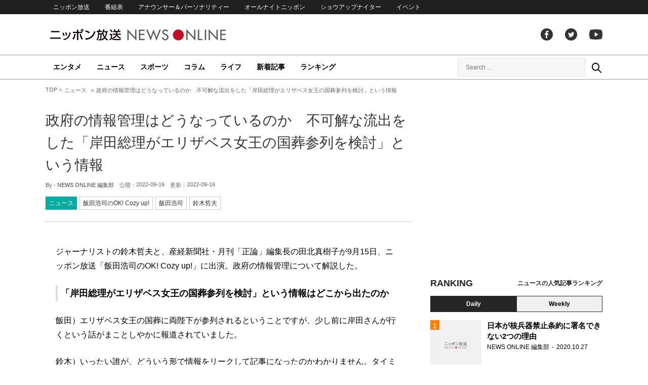

--- FILE ---
content_type: text/html; charset=UTF-8
request_url: https://news.1242.com/article/386980
body_size: 12845
content:
<!DOCTYPE HTML>
<html>
<head prefix="og: http://ogp.me/ns# fb: http://ogp.me/ns/fb# article: http://ogp.me/ns/article#">
<meta charset="utf-8">
<meta name="viewport" content="width=1150">
<meta http-equiv="X-UA-Compatible" content="IE=Edge" />
<link rel="stylesheet" href="https://news.1242.com/wp-content/themes/news1242_PC/js/swiper-bundle.min.css">
<link rel="stylesheet" type="text/css" media="all" href="https://news.1242.com/wp-content/themes/news1242_PC/style.css?20240426903">

<link rel="alternate" type="application/rss+xml" title="RSS" href="https://news.1242.com/feed" />

<link rel="pingback" href="https://news.1242.com/xmlrpc.php">
<link rel="shortcut icon" href="https://news.1242.com/wp-content/themes/news1242_PC/img/favicon.ico"> 
<link rel="apple-touch-icon" href="https://news.1242.com/wp-content/themes/news1242_PC/img/apple-touch-icon.png">

<script type="text/javascript" src="https://ajax.googleapis.com/ajax/libs/jquery/3.3.1/jquery.min.js?ver=3.3.1"></script>
<script src="https://code.jquery.com/jquery-migrate-3.1.0.js"></script>
<script src="https://news.1242.com/wp-content/themes/news1242_PC/js/function.js" charset="utf-8"></script>

<link rel="canonical" href="https://news.1242.com/article/386980">

<meta name='robots' content='max-image-preview:large' />
<link rel='dns-prefetch' href='//news.1242.com' />
<link rel="alternate" title="oEmbed (JSON)" type="application/json+oembed" href="https://news.1242.com/wp-json/oembed/1.0/embed?url=https%3A%2F%2Fnews.1242.com%2Farticle%2F386980" />
<link rel="alternate" title="oEmbed (XML)" type="text/xml+oembed" href="https://news.1242.com/wp-json/oembed/1.0/embed?url=https%3A%2F%2Fnews.1242.com%2Farticle%2F386980&#038;format=xml" />
<style id='wp-img-auto-sizes-contain-inline-css' type='text/css'>
img:is([sizes=auto i],[sizes^="auto," i]){contain-intrinsic-size:3000px 1500px}
/*# sourceURL=wp-img-auto-sizes-contain-inline-css */
</style>
<style id='wp-block-library-inline-css' type='text/css'>
:root{--wp-block-synced-color:#7a00df;--wp-block-synced-color--rgb:122,0,223;--wp-bound-block-color:var(--wp-block-synced-color);--wp-editor-canvas-background:#ddd;--wp-admin-theme-color:#007cba;--wp-admin-theme-color--rgb:0,124,186;--wp-admin-theme-color-darker-10:#006ba1;--wp-admin-theme-color-darker-10--rgb:0,107,160.5;--wp-admin-theme-color-darker-20:#005a87;--wp-admin-theme-color-darker-20--rgb:0,90,135;--wp-admin-border-width-focus:2px}@media (min-resolution:192dpi){:root{--wp-admin-border-width-focus:1.5px}}.wp-element-button{cursor:pointer}:root .has-very-light-gray-background-color{background-color:#eee}:root .has-very-dark-gray-background-color{background-color:#313131}:root .has-very-light-gray-color{color:#eee}:root .has-very-dark-gray-color{color:#313131}:root .has-vivid-green-cyan-to-vivid-cyan-blue-gradient-background{background:linear-gradient(135deg,#00d084,#0693e3)}:root .has-purple-crush-gradient-background{background:linear-gradient(135deg,#34e2e4,#4721fb 50%,#ab1dfe)}:root .has-hazy-dawn-gradient-background{background:linear-gradient(135deg,#faaca8,#dad0ec)}:root .has-subdued-olive-gradient-background{background:linear-gradient(135deg,#fafae1,#67a671)}:root .has-atomic-cream-gradient-background{background:linear-gradient(135deg,#fdd79a,#004a59)}:root .has-nightshade-gradient-background{background:linear-gradient(135deg,#330968,#31cdcf)}:root .has-midnight-gradient-background{background:linear-gradient(135deg,#020381,#2874fc)}:root{--wp--preset--font-size--normal:16px;--wp--preset--font-size--huge:42px}.has-regular-font-size{font-size:1em}.has-larger-font-size{font-size:2.625em}.has-normal-font-size{font-size:var(--wp--preset--font-size--normal)}.has-huge-font-size{font-size:var(--wp--preset--font-size--huge)}.has-text-align-center{text-align:center}.has-text-align-left{text-align:left}.has-text-align-right{text-align:right}.has-fit-text{white-space:nowrap!important}#end-resizable-editor-section{display:none}.aligncenter{clear:both}.items-justified-left{justify-content:flex-start}.items-justified-center{justify-content:center}.items-justified-right{justify-content:flex-end}.items-justified-space-between{justify-content:space-between}.screen-reader-text{border:0;clip-path:inset(50%);height:1px;margin:-1px;overflow:hidden;padding:0;position:absolute;width:1px;word-wrap:normal!important}.screen-reader-text:focus{background-color:#ddd;clip-path:none;color:#444;display:block;font-size:1em;height:auto;left:5px;line-height:normal;padding:15px 23px 14px;text-decoration:none;top:5px;width:auto;z-index:100000}html :where(.has-border-color){border-style:solid}html :where([style*=border-top-color]){border-top-style:solid}html :where([style*=border-right-color]){border-right-style:solid}html :where([style*=border-bottom-color]){border-bottom-style:solid}html :where([style*=border-left-color]){border-left-style:solid}html :where([style*=border-width]){border-style:solid}html :where([style*=border-top-width]){border-top-style:solid}html :where([style*=border-right-width]){border-right-style:solid}html :where([style*=border-bottom-width]){border-bottom-style:solid}html :where([style*=border-left-width]){border-left-style:solid}html :where(img[class*=wp-image-]){height:auto;max-width:100%}:where(figure){margin:0 0 1em}html :where(.is-position-sticky){--wp-admin--admin-bar--position-offset:var(--wp-admin--admin-bar--height,0px)}@media screen and (max-width:600px){html :where(.is-position-sticky){--wp-admin--admin-bar--position-offset:0px}}

/*# sourceURL=wp-block-library-inline-css */
</style><style id='global-styles-inline-css' type='text/css'>
:root{--wp--preset--aspect-ratio--square: 1;--wp--preset--aspect-ratio--4-3: 4/3;--wp--preset--aspect-ratio--3-4: 3/4;--wp--preset--aspect-ratio--3-2: 3/2;--wp--preset--aspect-ratio--2-3: 2/3;--wp--preset--aspect-ratio--16-9: 16/9;--wp--preset--aspect-ratio--9-16: 9/16;--wp--preset--color--black: #000000;--wp--preset--color--cyan-bluish-gray: #abb8c3;--wp--preset--color--white: #ffffff;--wp--preset--color--pale-pink: #f78da7;--wp--preset--color--vivid-red: #cf2e2e;--wp--preset--color--luminous-vivid-orange: #ff6900;--wp--preset--color--luminous-vivid-amber: #fcb900;--wp--preset--color--light-green-cyan: #7bdcb5;--wp--preset--color--vivid-green-cyan: #00d084;--wp--preset--color--pale-cyan-blue: #8ed1fc;--wp--preset--color--vivid-cyan-blue: #0693e3;--wp--preset--color--vivid-purple: #9b51e0;--wp--preset--gradient--vivid-cyan-blue-to-vivid-purple: linear-gradient(135deg,rgb(6,147,227) 0%,rgb(155,81,224) 100%);--wp--preset--gradient--light-green-cyan-to-vivid-green-cyan: linear-gradient(135deg,rgb(122,220,180) 0%,rgb(0,208,130) 100%);--wp--preset--gradient--luminous-vivid-amber-to-luminous-vivid-orange: linear-gradient(135deg,rgb(252,185,0) 0%,rgb(255,105,0) 100%);--wp--preset--gradient--luminous-vivid-orange-to-vivid-red: linear-gradient(135deg,rgb(255,105,0) 0%,rgb(207,46,46) 100%);--wp--preset--gradient--very-light-gray-to-cyan-bluish-gray: linear-gradient(135deg,rgb(238,238,238) 0%,rgb(169,184,195) 100%);--wp--preset--gradient--cool-to-warm-spectrum: linear-gradient(135deg,rgb(74,234,220) 0%,rgb(151,120,209) 20%,rgb(207,42,186) 40%,rgb(238,44,130) 60%,rgb(251,105,98) 80%,rgb(254,248,76) 100%);--wp--preset--gradient--blush-light-purple: linear-gradient(135deg,rgb(255,206,236) 0%,rgb(152,150,240) 100%);--wp--preset--gradient--blush-bordeaux: linear-gradient(135deg,rgb(254,205,165) 0%,rgb(254,45,45) 50%,rgb(107,0,62) 100%);--wp--preset--gradient--luminous-dusk: linear-gradient(135deg,rgb(255,203,112) 0%,rgb(199,81,192) 50%,rgb(65,88,208) 100%);--wp--preset--gradient--pale-ocean: linear-gradient(135deg,rgb(255,245,203) 0%,rgb(182,227,212) 50%,rgb(51,167,181) 100%);--wp--preset--gradient--electric-grass: linear-gradient(135deg,rgb(202,248,128) 0%,rgb(113,206,126) 100%);--wp--preset--gradient--midnight: linear-gradient(135deg,rgb(2,3,129) 0%,rgb(40,116,252) 100%);--wp--preset--font-size--small: 13px;--wp--preset--font-size--medium: 20px;--wp--preset--font-size--large: 36px;--wp--preset--font-size--x-large: 42px;--wp--preset--spacing--20: 0.44rem;--wp--preset--spacing--30: 0.67rem;--wp--preset--spacing--40: 1rem;--wp--preset--spacing--50: 1.5rem;--wp--preset--spacing--60: 2.25rem;--wp--preset--spacing--70: 3.38rem;--wp--preset--spacing--80: 5.06rem;--wp--preset--shadow--natural: 6px 6px 9px rgba(0, 0, 0, 0.2);--wp--preset--shadow--deep: 12px 12px 50px rgba(0, 0, 0, 0.4);--wp--preset--shadow--sharp: 6px 6px 0px rgba(0, 0, 0, 0.2);--wp--preset--shadow--outlined: 6px 6px 0px -3px rgb(255, 255, 255), 6px 6px rgb(0, 0, 0);--wp--preset--shadow--crisp: 6px 6px 0px rgb(0, 0, 0);}:where(.is-layout-flex){gap: 0.5em;}:where(.is-layout-grid){gap: 0.5em;}body .is-layout-flex{display: flex;}.is-layout-flex{flex-wrap: wrap;align-items: center;}.is-layout-flex > :is(*, div){margin: 0;}body .is-layout-grid{display: grid;}.is-layout-grid > :is(*, div){margin: 0;}:where(.wp-block-columns.is-layout-flex){gap: 2em;}:where(.wp-block-columns.is-layout-grid){gap: 2em;}:where(.wp-block-post-template.is-layout-flex){gap: 1.25em;}:where(.wp-block-post-template.is-layout-grid){gap: 1.25em;}.has-black-color{color: var(--wp--preset--color--black) !important;}.has-cyan-bluish-gray-color{color: var(--wp--preset--color--cyan-bluish-gray) !important;}.has-white-color{color: var(--wp--preset--color--white) !important;}.has-pale-pink-color{color: var(--wp--preset--color--pale-pink) !important;}.has-vivid-red-color{color: var(--wp--preset--color--vivid-red) !important;}.has-luminous-vivid-orange-color{color: var(--wp--preset--color--luminous-vivid-orange) !important;}.has-luminous-vivid-amber-color{color: var(--wp--preset--color--luminous-vivid-amber) !important;}.has-light-green-cyan-color{color: var(--wp--preset--color--light-green-cyan) !important;}.has-vivid-green-cyan-color{color: var(--wp--preset--color--vivid-green-cyan) !important;}.has-pale-cyan-blue-color{color: var(--wp--preset--color--pale-cyan-blue) !important;}.has-vivid-cyan-blue-color{color: var(--wp--preset--color--vivid-cyan-blue) !important;}.has-vivid-purple-color{color: var(--wp--preset--color--vivid-purple) !important;}.has-black-background-color{background-color: var(--wp--preset--color--black) !important;}.has-cyan-bluish-gray-background-color{background-color: var(--wp--preset--color--cyan-bluish-gray) !important;}.has-white-background-color{background-color: var(--wp--preset--color--white) !important;}.has-pale-pink-background-color{background-color: var(--wp--preset--color--pale-pink) !important;}.has-vivid-red-background-color{background-color: var(--wp--preset--color--vivid-red) !important;}.has-luminous-vivid-orange-background-color{background-color: var(--wp--preset--color--luminous-vivid-orange) !important;}.has-luminous-vivid-amber-background-color{background-color: var(--wp--preset--color--luminous-vivid-amber) !important;}.has-light-green-cyan-background-color{background-color: var(--wp--preset--color--light-green-cyan) !important;}.has-vivid-green-cyan-background-color{background-color: var(--wp--preset--color--vivid-green-cyan) !important;}.has-pale-cyan-blue-background-color{background-color: var(--wp--preset--color--pale-cyan-blue) !important;}.has-vivid-cyan-blue-background-color{background-color: var(--wp--preset--color--vivid-cyan-blue) !important;}.has-vivid-purple-background-color{background-color: var(--wp--preset--color--vivid-purple) !important;}.has-black-border-color{border-color: var(--wp--preset--color--black) !important;}.has-cyan-bluish-gray-border-color{border-color: var(--wp--preset--color--cyan-bluish-gray) !important;}.has-white-border-color{border-color: var(--wp--preset--color--white) !important;}.has-pale-pink-border-color{border-color: var(--wp--preset--color--pale-pink) !important;}.has-vivid-red-border-color{border-color: var(--wp--preset--color--vivid-red) !important;}.has-luminous-vivid-orange-border-color{border-color: var(--wp--preset--color--luminous-vivid-orange) !important;}.has-luminous-vivid-amber-border-color{border-color: var(--wp--preset--color--luminous-vivid-amber) !important;}.has-light-green-cyan-border-color{border-color: var(--wp--preset--color--light-green-cyan) !important;}.has-vivid-green-cyan-border-color{border-color: var(--wp--preset--color--vivid-green-cyan) !important;}.has-pale-cyan-blue-border-color{border-color: var(--wp--preset--color--pale-cyan-blue) !important;}.has-vivid-cyan-blue-border-color{border-color: var(--wp--preset--color--vivid-cyan-blue) !important;}.has-vivid-purple-border-color{border-color: var(--wp--preset--color--vivid-purple) !important;}.has-vivid-cyan-blue-to-vivid-purple-gradient-background{background: var(--wp--preset--gradient--vivid-cyan-blue-to-vivid-purple) !important;}.has-light-green-cyan-to-vivid-green-cyan-gradient-background{background: var(--wp--preset--gradient--light-green-cyan-to-vivid-green-cyan) !important;}.has-luminous-vivid-amber-to-luminous-vivid-orange-gradient-background{background: var(--wp--preset--gradient--luminous-vivid-amber-to-luminous-vivid-orange) !important;}.has-luminous-vivid-orange-to-vivid-red-gradient-background{background: var(--wp--preset--gradient--luminous-vivid-orange-to-vivid-red) !important;}.has-very-light-gray-to-cyan-bluish-gray-gradient-background{background: var(--wp--preset--gradient--very-light-gray-to-cyan-bluish-gray) !important;}.has-cool-to-warm-spectrum-gradient-background{background: var(--wp--preset--gradient--cool-to-warm-spectrum) !important;}.has-blush-light-purple-gradient-background{background: var(--wp--preset--gradient--blush-light-purple) !important;}.has-blush-bordeaux-gradient-background{background: var(--wp--preset--gradient--blush-bordeaux) !important;}.has-luminous-dusk-gradient-background{background: var(--wp--preset--gradient--luminous-dusk) !important;}.has-pale-ocean-gradient-background{background: var(--wp--preset--gradient--pale-ocean) !important;}.has-electric-grass-gradient-background{background: var(--wp--preset--gradient--electric-grass) !important;}.has-midnight-gradient-background{background: var(--wp--preset--gradient--midnight) !important;}.has-small-font-size{font-size: var(--wp--preset--font-size--small) !important;}.has-medium-font-size{font-size: var(--wp--preset--font-size--medium) !important;}.has-large-font-size{font-size: var(--wp--preset--font-size--large) !important;}.has-x-large-font-size{font-size: var(--wp--preset--font-size--x-large) !important;}
/*# sourceURL=global-styles-inline-css */
</style>

<style id='classic-theme-styles-inline-css' type='text/css'>
/*! This file is auto-generated */
.wp-block-button__link{color:#fff;background-color:#32373c;border-radius:9999px;box-shadow:none;text-decoration:none;padding:calc(.667em + 2px) calc(1.333em + 2px);font-size:1.125em}.wp-block-file__button{background:#32373c;color:#fff;text-decoration:none}
/*# sourceURL=/wp-includes/css/classic-themes.min.css */
</style>
<link rel='stylesheet' id='wp-pagenavi-css' href='https://news.1242.com/wp-content/plugins/wp-pagenavi/pagenavi-css.css?ver=2.70' type='text/css' media='all' />
<link rel="https://api.w.org/" href="https://news.1242.com/wp-json/" /><link rel="alternate" title="JSON" type="application/json" href="https://news.1242.com/wp-json/wp/v2/posts/386980" />
<title>政府の情報管理はどうなっているのか　不可解な流出をした「岸田総理がエリザベス女王の国葬参列を検討」という情報  &#8211;  ニッポン放送 NEWS ONLINE</title>

<!-- Global site tag (gtag.js) - Google Analytics -->
<script async src="//www.googletagmanager.com/gtag/js?id=UA-153766325-1"></script>
<script>
  window.dataLayer = window.dataLayer || [];
  function gtag(){dataLayer.push(arguments);}
  gtag('js', new Date());

  gtag('config', 'UA-153766325-1');
</script>
<!-- Google Tag Manager -->
<script>(function(w,d,s,l,i){w[l]=w[l]||[];w[l].push({'gtm.start':
new Date().getTime(),event:'gtm.js'});var f=d.getElementsByTagName(s)[0],
j=d.createElement(s),dl=l!='dataLayer'?'&l='+l:'';j.async=true;j.src=
'https://www.googletagmanager.com/gtm.js?id='+i+dl;f.parentNode.insertBefore(j,f);
})(window,document,'script','dataLayer','GTM-5R63PKS');</script>
<!-- End Google Tag Manager -->

<meta property="fb:app_id" content="1517656511869439" />
<meta property="article:publisher" content="https://www.facebook.com/am1242" />
<meta property="og:locale" content="ja_JP" />
<meta property="og:image" content="https://news.1242.com/wp-includes/images/media/default.svg" />
<meta property="og:title" content="政府の情報管理はどうなっているのか　不可解な流出をした「岸田総理がエリザベス女王の国葬参列を検討」という情報" />
<meta property="og:type" content="article" />
<meta property="og:url" content="https://news.1242.com/article/386980" />
<meta property="og:site_name" content="ニッポン放送 NEWS ONLINE" />
<meta property="og:description" content="ジャーナリストの鈴木哲夫と、産経新聞社・月刊「正論」編集長の田北真樹子が9月15日、ニッポン放送「飯田浩司のOK! Cozy up!」に出演。政府の情報管理について解説した。 「岸田総理がエリザベス女王の国葬参列を検討」..." />

<meta name="twitter:card" content="summary_large_image" />
<meta name="twitter:site" content="@NEWSONLINE1242">
<meta name="twitter:title" content="政府の情報管理はどうなっているのか　不可解な流出をした「岸田総理がエリザベス女王の国葬参列を検討」という情報" />
<meta name="twitter:description" content="ジャーナリストの鈴木哲夫と、産経新聞社・月刊「正論」編集長の田北真樹子が9月15日、ニッポン放送「飯田浩司のOK! Cozy up!」に出演。政府の情報管理について解説した。 「岸田総理がエリザベス女王の国葬参列を検討」..." />
<meta name="twitter:image:src" content="https://news.1242.com/wp-includes/images/media/default.svg" />

<meta name="keywords" content="飯田浩司,鈴木哲夫,ニッポン放送 NEWS ONLINE">
<meta name="description" content="ジャーナリストの鈴木哲夫と、産経新聞社・月刊「正論」編集長の田北真樹子が9月15日、ニッポン放送「飯田浩司のOK! Cozy up!」に出演。政府の情報管理について解説した。 「岸田総理がエリザベス女王の国葬参列を検討」...">

<!-- Structured Markup -->
<script type="application/ld+json">
{
	"@context" : "http://schema.org",
	"@type" : "Article",
	"name" : "政府の情報管理はどうなっているのか　不可解な流出をした「岸田総理がエリザベス女王の国葬参列を検討」という情報",
	"author" : {
			"@type" : "Organization",
			"name" : "NEWS ONLINE 編集部"
	},
	"headline": "政府の情報管理はどうなっているのか　不可解な流出をした「岸田総理がエリザベス女王の国葬参列を検討」という情報",
	"publisher": {
		"@type": "organization",
		"name": "株式会社ニッポン放送",
		"logo": {
			"@type": "ImageObject",
			"url": "https://news.1242.com/wp-content/themes/news1242_PC/img/lf-logo.png"
		}
	},
	"datePublished" : "2022-09-16",
	"dateModified": "2022-09-16",
	"image" : "https://news.1242.com/wp-includes/images/media/default.svg",
	"mainEntityOfPage": "https://news.1242.com/article/386980"
}
</script>

<!-- ads -->
<!-- header gam area --><!-- /ads -->

</head>

<body class="wp-singular post-template-default single single-post postid-386980 single-format-standard wp-theme-news1242_PC">

<!-- Google Tag Manager (noscript) -->
<noscript><iframe src="https://www.googletagmanager.com/ns.html?id=GTM-5R63PKS"
height="0" width="0" style="display:none;visibility:hidden"></iframe></noscript>
<!-- End Google Tag Manager (noscript) -->

<div id="fb-root"></div>
<script>(function(d, s, id) {
  var js, fjs = d.getElementsByTagName(s)[0];
  if (d.getElementById(id)) return;
  js = d.createElement(s); js.id = id;
  js.src = "//connect.facebook.net/ja_JP/sdk.js#xfbml=1&version=v2.8";
  fjs.parentNode.insertBefore(js, fjs);
}(document, 'script', 'facebook-jssdk'));</script>

<!-- header -->
<header id="header">
<nav id="header_nav">
	<ul id="menu-header-menu" class="container"><li id="menu-item-97033" class="menu-item menu-item-type-custom menu-item-object-custom menu-item-97033"><a href="https://www.1242.com/">ニッポン放送</a></li>
<li id="menu-item-97035" class="menu-item menu-item-type-custom menu-item-object-custom menu-item-97035"><a href="https://www.1242.com/timetable_tt/">番組表</a></li>
<li id="menu-item-97034" class="menu-item menu-item-type-custom menu-item-object-custom menu-item-97034"><a href="https://www.1242.com/personality/">アナウンサー＆パーソナリティー</a></li>
<li id="menu-item-97036" class="menu-item menu-item-type-custom menu-item-object-custom menu-item-97036"><a href="https://www.allnightnippon.com/">オールナイトニッポン</a></li>
<li id="menu-item-97037" class="menu-item menu-item-type-custom menu-item-object-custom menu-item-97037"><a href="https://baseballking.jp/showup">ショウアップナイター</a></li>
<li id="menu-item-97038" class="menu-item menu-item-type-custom menu-item-object-custom menu-item-97038"><a href="https://event.1242.com/">イベント</a></li>
</ul></nav>
<div class="container" id="header_title">
	<h1 id="sitetitle"><a href="https://news.1242.com/">ニッポン放送 NEWS ONLINE</a></h1>
	<ul id="menu-header-social" class="menu-social"><li id="menu-item-97039" class="menu-item menu-item-type-custom menu-item-object-custom menu-item-97039"><a href="https://www.facebook.com/am1242/">facebook</a></li>
<li id="menu-item-97040" class="menu-item menu-item-type-custom menu-item-object-custom menu-item-97040"><a href="https://twitter.com/NEWSONLINE1242">Twitter</a></li>
<li id="menu-item-97041" class="menu-item menu-item-type-custom menu-item-object-custom menu-item-97041"><a href="https://www.youtube.com/channel/UCTLUf5otEetTThajFlHG_iQ">youtube</a></li>
</ul></div>
<nav id="global_nav">
<div class="container">
	<ul id="menu-global-menu" class="global-menu"><li id="menu-item-97026" class="menu-item menu-item-type-taxonomy menu-item-object-category menu-item-97026"><a href="https://news.1242.com/article/category/entertainment">エンタメ</a></li>
<li id="menu-item-97027" class="menu-item menu-item-type-taxonomy menu-item-object-category current-post-ancestor current-menu-parent current-post-parent menu-item-97027"><a href="https://news.1242.com/article/category/news">ニュース</a></li>
<li id="menu-item-97028" class="menu-item menu-item-type-taxonomy menu-item-object-category menu-item-97028"><a href="https://news.1242.com/article/category/sports">スポーツ</a></li>
<li id="menu-item-97029" class="menu-item menu-item-type-taxonomy menu-item-object-category menu-item-97029"><a href="https://news.1242.com/article/category/column">コラム</a></li>
<li id="menu-item-97030" class="menu-item menu-item-type-taxonomy menu-item-object-category menu-item-97030"><a href="https://news.1242.com/article/category/life">ライフ</a></li>
<li id="menu-item-97031" class="menu-item menu-item-type-post_type menu-item-object-page current_page_parent menu-item-97031"><a href="https://news.1242.com/article-new">新着記事</a></li>
<li id="menu-item-202813" class="menu-item menu-item-type-post_type menu-item-object-page menu-item-202813"><a href="https://news.1242.com/ranking">ランキング</a></li>
</ul>	<div id="box_search">
	<form role="search" method="get" id="searchform" class="searchform" action="https://news.1242.com/">
	<label class="screen_reader_text" for="s">検索:</label>
	<input type="text" placeholder="Search ..." value="" name="s" id="s">
	</form>
	<a href="javascript:void(0)">Search</a>
	</div>
</div>
</nav>
</header>
<!-- /header -->

<!-- noads -->	

<!-- main -->
<main id="main" class="container">


<!-- breadcrumb -->
<ul id="breadcrumb" vocab="https://schema.org/" typeof="BreadcrumbList">
	<li property="itemListElement" typeof="ListItem">
		<a href="https://news.1242.com/" property="item" typeof="WebPage"><span property="name">TOP</span></a>
		<meta property="position" content="1">
	</li>
		<li property="itemListElement" typeof="ListItem">
		<a href="https://news.1242.com/article/category/news" property="item" typeof="WebPage"><span property="name">ニュース</span></a>
		<meta property="position" content="2">
	</li>
		<li property="itemListElement" typeof="ListItem">
		<span property="name">政府の情報管理はどうなっているのか　不可解な流出をした「岸田総理がエリザベス女王の国葬参列を検討」という情報</span>
		<meta property="position" content="3">
	</li>

</ul>
<!-- /breadcrumb -->
<div id="main_list">
<article class="single-page">
	<div class="entry_title">
		<h1><a href="https://news.1242.com/article/386980">政府の情報管理はどうなっているのか　不可解な流出をした「岸田総理がエリザベス女王の国葬参列を検討」という情報</a></h1>
		<p><span class="author">By - <a href="https://news.1242.com/article/author/writer-news-online" title="NEWS ONLINE 編集部 の投稿" rel="author">NEWS ONLINE 編集部</a></span>
		　公開：<time>2022-09-16</time>
		　更新：<time>2022-09-16</time></p>
		<p class="entry_tags"><a href="https://news.1242.com/article/category/news">ニュース</a><a href="https://news.1242.com/article/program/cozy">飯田浩司のOK! Cozy up!</a><a href="https://news.1242.com/article/tag/%e9%a3%af%e7%94%b0%e6%b5%a9%e5%8f%b8" rel="tag">飯田浩司</a><a href="https://news.1242.com/article/tag/%e9%88%b4%e6%9c%a8%e5%93%b2%e5%a4%ab" rel="tag">鈴木哲夫</a></p>
	</div>

	<section class="entry_main">
<p>ジャーナリストの鈴木哲夫と、産経新聞社・月刊「正論」編集長の田北真樹子が9月15日、ニッポン放送「飯田浩司のOK! Cozy up!」に出演。政府の情報管理について解説した。</p>
<h3>「岸田総理がエリザベス女王の国葬参列を検討」という情報はどこから出たのか</h3>
<p>飯田）エリザベス女王の国葬に両陛下が参列されるということですが、少し前に岸田さんが行くという話がまことしやかに報道されていました。</p>
<p>鈴木）いったい誰が、どういう形で情報をリークして記事になったのかわかりません。タイミングも含めて、いろいろな批判も出ています。</p>
<p>飯田）そうですね。</p>
<p>鈴木）天皇、皇后両陛下が参列されますが、結果的に招待は2人だから、両陛下が向かわれるのであれば岸田さんの枠はありません。このこと自体がみっともないと思います。宮内庁なりと話をしながら、岸田さんが行く、行かないということを「情報を出すのか出さないのか」も含めて精査しなければいけないのに、そういうことが何もできていない。</p>
<p>飯田）官邸には。</p>
<p>鈴木）乱暴な言い方をすると、「俺も行きたいな」「では、行きましょうか」という、「そういうレベルなのですか？」と思いたくなるような状況です。一事が万事で、いまの官邸の情報のやり取りはどうなっているのか、それが見えた気がします。みっともなかったと思います。</p>
<h3>なぜ岸田総理が行くという情報が出たのか不可解</h3>
<p>飯田）外交儀礼上、女王陛下が崩御されたということになると、バランスとして国家元首、あるいは象徴という意味で天皇、皇后両陛下ということになります。内閣総理大臣ではないですよね。</p>
<p>田北）違うと思います。</p>
<p>鈴木）まず記事が出たときに驚きませんでしたか？</p>
<p>田北）「ええ？」という感じでした。</p>
<h3>有事の際には情報が命を左右する</h3>
<p>飯田）情報統制の部分はどうなのでしょうか。有事の際には、情報が命を左右することがありますよね。</p>
<p>鈴木）そうなのです。有事のときには、こういうことがとんでもなく大きくなってしまいます。ある意味、いま起きていることはすべて有事ではないですか。旧統一教会問題もそうだし、安全保障もそうだし、新型コロナも有事です。経済もそうですよね。経済有事と言ってもいいわけです。そのときに「これでいいのか」ということです。</p>
<p>田北）根拠のない情報があまりにも多いですね。政府は「これが私たちの考えです」と、事実をはっきりと早い段階で打ち出す必要があると思います。</p>
<p>飯田）それこそがコミュニケーションなのだろうなと思います。</p>
<div class="page-links">
<p>
</p>
</div>
	</section>


<!-- 165/cozy/飯田浩司のOK! Cozy up! --><div class="box-info_program">
<h2>番組情報</h2><div class="box-info_program-in">
	<figure><a href="https://www.1242.com/cozy/" target="_blank">		<img src="https://news.1242.com/wp-content/uploads/2024/07/230900_02_radiko_cozy.jpg" />
	</a></figure>
<div class="box-info_program-txt">
	<div class="box-info_program-title">
	<h3>飯田浩司のOK! Cozy up!</h3>
	<p>FM93/AM1242ニッポン放送　月-金　6:00-8:00</p>	<a href="https://www.1242.com/cozy/" target="_blank" class="program-link">番組HP</a>	</div>
	<p>忙しい現代人の朝に最適な情報をお送りするニュース情報番組。多彩なコメンテーターと朝から熱いディスカッション！ニュースに対するあなたのご意見（リスナーズオピニオン）をお待ちしています。</p>
	<!-- 2022/09/15 07:18:44~2022/09/23 05:00:00-->
</div>
</div>
</div>


<div class="box-btn_sns">
	<ul>
		<li><a href="https://x.com/intent/tweet?url=https://news.1242.com/article/386980&text=%E6%94%BF%E5%BA%9C%E3%81%AE%E6%83%85%E5%A0%B1%E7%AE%A1%E7%90%86%E3%81%AF%E3%81%A9%E3%81%86%E3%81%AA%E3%81%A3%E3%81%A6%E3%81%84%E3%82%8B%E3%81%AE%E3%81%8B%E3%80%80%E4%B8%8D%E5%8F%AF%E8%A7%A3%E3%81%AA%E6%B5%81%E5%87%BA%E3%82%92%E3%81%97%E3%81%9F%E3%80%8C%E5%B2%B8%E7%94%B0%E7%B7%8F%E7%90%86%E3%81%8C%E3%82%A8%E3%83%AA%E3%82%B6%E3%83%99%E3%82%B9%E5%A5%B3%E7%8E%8B%E3%81%AE%E5%9B%BD%E8%91%AC%E5%8F%82%E5%88%97%E3%82%92%E6%A4%9C%E8%A8%8E%E3%80%8D%E3%81%A8%E3%81%84%E3%81%86%E6%83%85%E5%A0%B1&via=NEWSONLINE1242" target="_blank">ツイートする</a></li>
		<li><a href="https://m.facebook.com/sharer.php?u=https://news.1242.com/article/386980" target="_blank" rel="nofollow">シェアする</a></li>
		<li><a href="line://msg/text/?%0D%0Ahttps://news.1242.com/article/386980">送る</a></li>
		<li><a href="https://b.hatena.ne.jp/add?mode=confirm&url=https://news.1242.com/article/386980&title=%E6%94%BF%E5%BA%9C%E3%81%AE%E6%83%85%E5%A0%B1%E7%AE%A1%E7%90%86%E3%81%AF%E3%81%A9%E3%81%86%E3%81%AA%E3%81%A3%E3%81%A6%E3%81%84%E3%82%8B%E3%81%AE%E3%81%8B%E3%80%80%E4%B8%8D%E5%8F%AF%E8%A7%A3%E3%81%AA%E6%B5%81%E5%87%BA%E3%82%92%E3%81%97%E3%81%9F%E3%80%8C%E5%B2%B8%E7%94%B0%E7%B7%8F%E7%90%86%E3%81%8C%E3%82%A8%E3%83%AA%E3%82%B6%E3%83%99%E3%82%B9%E5%A5%B3%E7%8E%8B%E3%81%AE%E5%9B%BD%E8%91%AC%E5%8F%82%E5%88%97%E3%82%92%E6%A4%9C%E8%A8%8E%E3%80%8D%E3%81%A8%E3%81%84%E3%81%86%E6%83%85%E5%A0%B1" target="_blank" rel="nofollow">はてな</a><script type="text/javascript" src="https://b.st-hatena.com/js/bookmark_button.js" charset="utf-8" async="async"></script></li>
	</ul>
</div>
</article>


<div class="ads-main">
	<div class="box-flex">
	<div>
	<script async src="https://pagead2.googlesyndication.com/pagead/js/adsbygoogle.js?client=ca-pub-7269811368561097"
     crossorigin="anonymous"></script>
<!-- NNO_article300x250_left_PC -->
<ins class="adsbygoogle"
     style="display:block"
     data-ad-client="ca-pub-7269811368561097"
     data-ad-slot="6425909524"
     data-ad-format="auto"
     data-full-width-responsive="true"></ins>
<script>
     (adsbygoogle = window.adsbygoogle || []).push({});
</script>
	</div>
	<div>
	<script async src="https://pagead2.googlesyndication.com/pagead/js/adsbygoogle.js?client=ca-pub-7269811368561097"
     crossorigin="anonymous"></script>
<!-- NNO_article300x250_right_PC -->
<ins class="adsbygoogle"
     style="display:block"
     data-ad-client="ca-pub-7269811368561097"
     data-ad-slot="4260896713"
     data-ad-format="auto"
     data-full-width-responsive="true"></ins>
<script>
     (adsbygoogle = window.adsbygoogle || []).push({});
</script>
	</div>
	</div>
</div>

<div id="related-list">
<h2 class="list_title"><span>関連記事</span></h2>
<div id="related-list-in">
	<article class="entry_list thumb">
	<a href="https://news.1242.com/article/193776"><figure><img width="230" height="143" src="https://news.1242.com/wp-content/uploads/2020/01/db27417f07afc46f9d914d82827d2bd8_sTRRS-230x143.jpg"  alt="インフルエンザにかかる人とかからない人の差は？　医師が回答" decoding="async" loading="lazy" /></figure>
	<div class="entry_title">
	<h3 class="title_txt">インフルエンザにかかる人とかからない人の差は？　医師が回答</h3>
	<p class="entry_meta">
	<time>2020.01.08</time>	</p>
	</div>
	</a>
	</article>
	
	<article class="entry_list thumb">
	<a href="https://news.1242.com/article/386643"><figure><img width="230" height="143" src="https://news.1242.com/wp-content/uploads/2022/09/20220909choumon_1TR-230x143.jpg"  alt="岸田総理がエリザベス女王国葬に「弔問外交のために参列意向だった」　報道が事実ならば「あり得ない失礼な話」" decoding="async" loading="lazy" /></figure>
	<div class="entry_title">
	<h3 class="title_txt">岸田総理がエリザベス女王国葬に「弔問外交のために参列意向だった」　報道が事実ならば「あり得ない失礼な話」</h3>
	<p class="entry_meta">
	<time>2022.09.14</time>	</p>
	</div>
	</a>
	</article>
	
	<article class="entry_list thumb">
	<a href="https://news.1242.com/article/386645"><figure><img src="https://news.1242.com/wp-content/themes/news1242_PC/img/no-image.png" /></figure>
	<div class="entry_title">
	<h3 class="title_txt">兵隊を置いて司令官クラスの士官たちが逃げてしまったロシア軍</h3>
	<p class="entry_meta">
	<time>2022.09.14</time>	</p>
	</div>
	</a>
	</article>
	
	<article class="entry_list thumb">
	<a href="https://news.1242.com/article/385593"><figure><img src="https://news.1242.com/wp-content/themes/news1242_PC/img/no-image.png" /></figure>
	<div class="entry_title">
	<h3 class="title_txt">ロシアの衰退が加速化する可能性が高いプーチン大統領の警告「ロシア産ガス価格に上限設定なら供給停止」</h3>
	<p class="entry_meta">
	<time>2022.09.11</time>	</p>
	</div>
	</a>
	</article>
	
	<article class="entry_list thumb">
	<a href="https://news.1242.com/article/386652"><figure><img src="https://news.1242.com/wp-content/themes/news1242_PC/img/no-image.png" /></figure>
	<div class="entry_title">
	<h3 class="title_txt">ドイツ空軍が24時間以内に戦闘機をアジア太平洋地域へ移動させる訓練を行った理由</h3>
	<p class="entry_meta">
	<time>2022.09.14</time>	</p>
	</div>
	</a>
	</article>
	
	<article class="entry_list thumb">
	<a href="https://news.1242.com/article/386831"><figure><img width="230" height="143" src="https://news.1242.com/wp-content/uploads/2022/09/2022091011520_1200-230x143.jpg"  alt="ウクライナ軍反転攻勢の背景に、「ロシア軍の裏をかく」作戦" decoding="async" loading="lazy" /></figure>
	<div class="entry_title">
	<h3 class="title_txt">ウクライナ軍反転攻勢の背景に、「ロシア軍の裏をかく」作戦</h3>
	<p class="entry_meta">
	<time>2022.09.14</time>	</p>
	</div>
	</a>
	</article>
	
</div>
</div>
<!-- 386980,386980,386980,386980,386980,386980,386980 -->
<!-- OB area -->
</div><!-- /#main_list -->

<!-- side -->
<!-- side -->
<aside id="sidebar">

<div class="ads-sidebar">
<script async src="https://pagead2.googlesyndication.com/pagead/js/adsbygoogle.js?client=ca-pub-7269811368561097"
     crossorigin="anonymous"></script>
<!-- NNO_side300x250_01_PC -->
<ins class="adsbygoogle"
     style="display:block"
     data-ad-client="ca-pub-7269811368561097"
     data-ad-slot="4745162196"
     data-ad-format="auto"
     data-full-width-responsive="true"></ins>
<script>
     (adsbygoogle = window.adsbygoogle || []).push({});
</script>
</div>

<? // サイドバー　ランキング表示 ?>


<!-- sidebar rank -->
<div id="side_ranking">
<h2 class="list_title">
<strong>Ranking</strong>
<span>ニュースの人気記事ランキング</span>
</h2>
<div class="swiper-container swiper-wrapper tab_switch">
<div class="swiper-wrapper">
<button id="tab_daily" class="swiper-slide">Daily</button><button id="tab_weekly" class="swiper-slide">Weekly</button>
</div>
</div>
<div class="swiper-container tab_body">
<div class="swiper-wrapper">
<!-- daily -->
<div class="tab_list swiper-slide" id="tab_daily-body">
	<article class="entry_list thumb">
	<a href="https://news.1242.com/article/251677"><figure><img src="https://news.1242.com/wp-content/themes/news1242_PC/img/no-image.png" /></figure>
	<div class="entry_title">
	<h3 class="title_txt">日本が核兵器禁止条約に署名できない2つの理由</h3>
	<p class="entry_meta">
	<span class="author">NEWS ONLINE 編集部</span><time>2020.10.27</time>	</p>
	</div>
	</a>
	</article>
	<article class="entry_list thumb">
	<a href="https://news.1242.com/article/297877"><figure><img src="https://news.1242.com/wp-content/themes/news1242_PC/img/no-image.png" /></figure>
	<div class="entry_title">
	<h3 class="title_txt">【池袋暴走事故公判】飯塚幸三被告が「逮捕」でなかった理由</h3>
	<p class="entry_meta">
	<span class="author">NEWS ONLINE 編集部</span><time>2021.06.21</time>	</p>
	</div>
	</a>
	</article>
	<article class="entry_list thumb">
	<a href="https://news.1242.com/article/160012"><figure><img src="https://news.1242.com/wp-content/themes/news1242_PC/img/no-image.png" /></figure>
	<div class="entry_title">
	<h3 class="title_txt">関西生コン事件～逮捕されたのは立憲民主党・辻元清美議員と親密な人物</h3>
	<p class="entry_meta">
	<span class="author">NEWS ONLINE 編集部</span><time>2018.11.05</time>	</p>
	</div>
	</a>
	</article>
	<article class="entry_list thumb">
	<a href="https://news.1242.com/article/153042"><figure><img width="100" height="100" src="https://news.1242.com/wp-content/uploads/2018/08/kaoS_8420266414720-100x100.jpg"  alt="森永卓郎が選ぶ日本をダメにした総理、1位は小泉純一郎" decoding="async" loading="lazy" srcset="https://news.1242.com/wp-content/uploads/2018/08/kaoS_8420266414720-100x100.jpg 100w, https://news.1242.com/wp-content/uploads/2018/08/kaoS_8420266414720-160x160.jpg 160w" sizes="auto, (max-width: 100px) 100vw, 100px" /></figure>
	<div class="entry_title">
	<h3 class="title_txt">森永卓郎が選ぶ日本をダメにした総理、1位は小泉純一郎</h3>
	<p class="entry_meta">
	<span class="author">NEWS ONLINE 編集部</span><time>2018.08.22</time>	</p>
	</div>
	</a>
	</article>
	<article class="entry_list thumb">
	<a href="https://news.1242.com/article/243675"><figure><img width="100" height="100" src="https://news.1242.com/wp-content/uploads/2020/09/kantr-100x100.jpg"  alt="“菅（かん）元首相”と“菅（すが）首相”……混乱回避のための細かい対応" decoding="async" loading="lazy" srcset="https://news.1242.com/wp-content/uploads/2020/09/kantr-100x100.jpg 100w, https://news.1242.com/wp-content/uploads/2020/09/kantr-160x160.jpg 160w" sizes="auto, (max-width: 100px) 100vw, 100px" /></figure>
	<div class="entry_title">
	<h3 class="title_txt">“菅（かん）元首相”と“菅（すが）首相”……混乱回避のための細かい対応</h3>
	<p class="entry_meta">
	<span class="author">NEWS ONLINE 編集部</span><time>2020.09.08</time>	</p>
	</div>
	</a>
	</article>
</div>

<!-- weekly -->
<div class="tab_list swiper-slide" id="tab_weekly-body">
	<article class="entry_list thumb">
	<a href="https://news.1242.com/article/109398"><figure><img width="100" height="100" src="https://news.1242.com/wp-content/uploads/2016/12/14e76454f5a42694980e7759ceb8b389-100x100.jpg"  alt="週刊文春の見出しで振り返る2016年【やじうま好奇心】" decoding="async" loading="lazy" srcset="https://news.1242.com/wp-content/uploads/2016/12/14e76454f5a42694980e7759ceb8b389-100x100.jpg 100w, https://news.1242.com/wp-content/uploads/2016/12/14e76454f5a42694980e7759ceb8b389-160x160.jpg 160w" sizes="auto, (max-width: 100px) 100vw, 100px" /></figure>
	<div class="entry_title">
	<h3 class="title_txt">週刊文春の見出しで振り返る2016年【やじうま好奇心】</h3>
	<p class="entry_meta">
	<span class="author">NEWS ONLINE 編集部</span><time>2016.12.29</time>	</p>
	</div>
	</a>
	</article>
	<article class="entry_list thumb">
	<a href="https://news.1242.com/article/114303"><figure><img src="https://news.1242.com/wp-content/themes/news1242_PC/img/no-image.png" /></figure>
	<div class="entry_title">
	<h3 class="title_txt">なぜ朴槿恵前大統領は逮捕されたのか？二つの理由！高嶋ひでたけのあさラジ</h3>
	<p class="entry_meta">
	<span class="author">NEWS ONLINE 編集部</span><time>2017.03.31</time>	</p>
	</div>
	</a>
	</article>
	<article class="entry_list thumb">
	<a href="https://news.1242.com/article/153042"><figure><img width="100" height="100" src="https://news.1242.com/wp-content/uploads/2018/08/kaoS_8420266414720-100x100.jpg"  alt="森永卓郎が選ぶ日本をダメにした総理、1位は小泉純一郎" decoding="async" loading="lazy" srcset="https://news.1242.com/wp-content/uploads/2018/08/kaoS_8420266414720-100x100.jpg 100w, https://news.1242.com/wp-content/uploads/2018/08/kaoS_8420266414720-160x160.jpg 160w" sizes="auto, (max-width: 100px) 100vw, 100px" /></figure>
	<div class="entry_title">
	<h3 class="title_txt">森永卓郎が選ぶ日本をダメにした総理、1位は小泉純一郎</h3>
	<p class="entry_meta">
	<span class="author">NEWS ONLINE 編集部</span><time>2018.08.22</time>	</p>
	</div>
	</a>
	</article>
	<article class="entry_list thumb">
	<a href="https://news.1242.com/article/160012"><figure><img src="https://news.1242.com/wp-content/themes/news1242_PC/img/no-image.png" /></figure>
	<div class="entry_title">
	<h3 class="title_txt">関西生コン事件～逮捕されたのは立憲民主党・辻元清美議員と親密な人物</h3>
	<p class="entry_meta">
	<span class="author">NEWS ONLINE 編集部</span><time>2018.11.05</time>	</p>
	</div>
	</a>
	</article>
	<article class="entry_list thumb">
	<a href="https://news.1242.com/article/153301"><figure><img width="100" height="100" src="https://news.1242.com/wp-content/uploads/2018/08/kaoIMG_0166-1-100x100.jpg"  alt="ジャーナリスト山路徹、世間を賑わせた“二股騒動”の真相を語る" decoding="async" loading="lazy" srcset="https://news.1242.com/wp-content/uploads/2018/08/kaoIMG_0166-1-100x100.jpg 100w, https://news.1242.com/wp-content/uploads/2018/08/kaoIMG_0166-1-160x160.jpg 160w" sizes="auto, (max-width: 100px) 100vw, 100px" /></figure>
	<div class="entry_title">
	<h3 class="title_txt">ジャーナリスト山路徹、世間を賑わせた“二股騒動”の真相を語る</h3>
	<p class="entry_meta">
	<span class="author">NEWS ONLINE 編集部</span><time>2018.08.24</time>	</p>
	</div>
	</a>
	</article>
</div>
</div>
</div>
<script src="https://news.1242.com/wp-content/themes/news1242_PC/js/swiper-bundle.min.js"></script>
<script type="text/javascript">
	var tabSwitch = new Swiper('.tab_switch', {
		spaceBetween: 0,
		slidesPerView: 2,
		freeMode: true,
		watchSlidesVisibility: true,
		watchSlidesProgress: true,
		allowTouchMove: false,
	});
	var tabSlide = new Swiper('.tab_body', {
		thumbs: {
			swiper: tabSwitch
		}
	});
</script>

</div>
<!-- /sidebar rank -->

<div class="ads-sidebar">
<script async src="https://pagead2.googlesyndication.com/pagead/js/adsbygoogle.js?client=ca-pub-7269811368561097"
     crossorigin="anonymous"></script>
<!-- NNO_side300x250_02_PC -->
<ins class="adsbygoogle"
     style="display:block"
     data-ad-client="ca-pub-7269811368561097"
     data-ad-slot="6301786444"
     data-ad-format="auto"
     data-full-width-responsive="true"></ins>
<script>
     (adsbygoogle = window.adsbygoogle || []).push({});
</script>
</div>

<!-- sidebar latest -->
<div id="side_latest">
	<h2 class="list_title"><span>ニュースの新着記事</span></h2>
	<article class="entry_list thumb">
	<a href="https://news.1242.com/article/539495"><figure><img width="100" height="100" src="https://news.1242.com/wp-content/uploads/2025/12/Frame-154-2-100x100.png"  alt="恒例「今年の漢字」は？2025年　年の瀬にあたり" decoding="async" loading="lazy" srcset="https://news.1242.com/wp-content/uploads/2025/12/Frame-154-2-100x100.png 100w, https://news.1242.com/wp-content/uploads/2025/12/Frame-154-2-160x160.png 160w" sizes="auto, (max-width: 100px) 100vw, 100px" /></figure>
	<div class="entry_title">
	<h3 class="title_txt">恒例「今年の漢字」は？2025年　年の瀬にあたり</h3>
	<p class="entry_meta">
	<span class="author">報道部畑中デスク</span><time>2025.12.26</time>	</p>
	</div>
	</a>
	</article>
	<article class="entry_list thumb">
	<a href="https://news.1242.com/article/539418"><figure><img width="100" height="100" src="https://news.1242.com/wp-content/uploads/2025/12/Frame-154-100x100.png"  alt="税制改正、自動車関係諸税改革への期待" decoding="async" loading="lazy" srcset="https://news.1242.com/wp-content/uploads/2025/12/Frame-154-100x100.png 100w, https://news.1242.com/wp-content/uploads/2025/12/Frame-154-160x160.png 160w" sizes="auto, (max-width: 100px) 100vw, 100px" /></figure>
	<div class="entry_title">
	<h3 class="title_txt">税制改正、自動車関係諸税改革への期待</h3>
	<p class="entry_meta">
	<span class="author">報道部畑中デスク</span><time>2025.12.23</time>	</p>
	</div>
	</a>
	</article>
	<article class="entry_list thumb">
	<a href="https://news.1242.com/article/538095"><figure><img width="100" height="100" src="https://news.1242.com/wp-content/uploads/2025/12/Frame-135-5-100x100.png"  alt="トランプ関税、半導体問題……、今年の自動車業界は？ そして中古車市場は？" decoding="async" loading="lazy" srcset="https://news.1242.com/wp-content/uploads/2025/12/Frame-135-5-100x100.png 100w, https://news.1242.com/wp-content/uploads/2025/12/Frame-135-5-160x160.png 160w" sizes="auto, (max-width: 100px) 100vw, 100px" /></figure>
	<div class="entry_title">
	<h3 class="title_txt">トランプ関税、半導体問題……、今年の自動車業界は？ そして中古車市場は？</h3>
	<p class="entry_meta">
	<span class="author">報道部畑中デスク</span><time>2025.12.04</time>	</p>
	</div>
	</a>
	</article>
	<article class="entry_list thumb">
	<a href="https://news.1242.com/article/537248"><figure><img width="100" height="100" src="https://news.1242.com/wp-content/uploads/2025/11/Frame-24-2-100x100.png"  alt="宇宙開発を支える人々、そして次のステップへ" decoding="async" loading="lazy" srcset="https://news.1242.com/wp-content/uploads/2025/11/Frame-24-2-100x100.png 100w, https://news.1242.com/wp-content/uploads/2025/11/Frame-24-2-160x160.png 160w" sizes="auto, (max-width: 100px) 100vw, 100px" /></figure>
	<div class="entry_title">
	<h3 class="title_txt">宇宙開発を支える人々、そして次のステップへ</h3>
	<p class="entry_meta">
	<span class="author">報道部畑中デスク</span><time>2025.11.19</time>	</p>
	</div>
	</a>
	</article>
	<article class="entry_list thumb">
	<a href="https://news.1242.com/article/536704"><figure><img src="https://news.1242.com/wp-content/themes/news1242_PC/img/no-image.png" /></figure>
	<div class="entry_title">
	<h3 class="title_txt">「ニッポン放送　クマ出没注意情報」 多発するクマ被害を受けて急遽運用開始</h3>
	<p class="entry_meta">
	<span class="author">NEWS ONLINE 編集部</span><time>2025.11.12</time>	</p>
	</div>
	</a>
	</article>
	<article class="entry_list thumb">
	<a href="https://news.1242.com/article/536787"><figure><img width="100" height="100" src="https://news.1242.com/wp-content/uploads/2025/11/Frame-143-100x100.png"  alt="モビリティショー、日産決算から頭に浮かんだある妄想" decoding="async" loading="lazy" srcset="https://news.1242.com/wp-content/uploads/2025/11/Frame-143-100x100.png 100w, https://news.1242.com/wp-content/uploads/2025/11/Frame-143-160x160.png 160w" sizes="auto, (max-width: 100px) 100vw, 100px" /></figure>
	<div class="entry_title">
	<h3 class="title_txt">モビリティショー、日産決算から頭に浮かんだある妄想</h3>
	<p class="entry_meta">
	<span class="author">報道部畑中デスク</span><time>2025.11.11</time>	</p>
	</div>
	</a>
	</article>
	<article class="entry_list thumb">
	<a href="https://news.1242.com/article/536593"><figure><img width="100" height="100" src="https://news.1242.com/wp-content/uploads/2025/11/Frame-137-100x100.png"  alt="ジャパンモビリティショー2025取材記【3】クルマの形を変えるか？ SDVの萌芽" decoding="async" loading="lazy" srcset="https://news.1242.com/wp-content/uploads/2025/11/Frame-137-100x100.png 100w, https://news.1242.com/wp-content/uploads/2025/11/Frame-137-160x160.png 160w" sizes="auto, (max-width: 100px) 100vw, 100px" /></figure>
	<div class="entry_title">
	<h3 class="title_txt">ジャパンモビリティショー2025取材記【3】クルマの形を変えるか？ SDVの萌芽</h3>
	<p class="entry_meta">
	<span class="author">報道部畑中デスク</span><time>2025.11.07</time>	</p>
	</div>
	</a>
	</article>
	<article class="entry_list thumb">
	<a href="https://news.1242.com/article/536527"><figure><img width="100" height="100" src="https://news.1242.com/wp-content/uploads/2025/11/Frame-136-3-100x100.png"  alt="ジャパンモビリティショー2025取材記【2】EV一辺倒からの転換" decoding="async" loading="lazy" srcset="https://news.1242.com/wp-content/uploads/2025/11/Frame-136-3-100x100.png 100w, https://news.1242.com/wp-content/uploads/2025/11/Frame-136-3-160x160.png 160w" sizes="auto, (max-width: 100px) 100vw, 100px" /></figure>
	<div class="entry_title">
	<h3 class="title_txt">ジャパンモビリティショー2025取材記【2】EV一辺倒からの転換</h3>
	<p class="entry_meta">
	<span class="author">報道部畑中デスク</span><time>2025.11.06</time>	</p>
	</div>
	</a>
	</article>
	<article class="entry_list thumb">
	<a href="https://news.1242.com/article/536416"><figure><img width="100" height="100" src="https://news.1242.com/wp-content/uploads/2025/11/Frame-136-1-100x100.png"  alt="ジャパンモビリティショー2025取材記【1】ブランド戦略" decoding="async" loading="lazy" srcset="https://news.1242.com/wp-content/uploads/2025/11/Frame-136-1-100x100.png 100w, https://news.1242.com/wp-content/uploads/2025/11/Frame-136-1-160x160.png 160w" sizes="auto, (max-width: 100px) 100vw, 100px" /></figure>
	<div class="entry_title">
	<h3 class="title_txt">ジャパンモビリティショー2025取材記【1】ブランド戦略</h3>
	<p class="entry_meta">
	<span class="author">報道部畑中デスク</span><time>2025.11.05</time>	</p>
	</div>
	</a>
	</article>
	<article class="entry_list thumb">
	<a href="https://news.1242.com/article/535751"><figure><img width="100" height="100" src="https://news.1242.com/wp-content/uploads/2025/10/Frame-135-100x100.png"  alt="初の女性首相、高市内閣発足　避けられない2つのポイント" decoding="async" loading="lazy" srcset="https://news.1242.com/wp-content/uploads/2025/10/Frame-135-100x100.png 100w, https://news.1242.com/wp-content/uploads/2025/10/Frame-135-160x160.png 160w" sizes="auto, (max-width: 100px) 100vw, 100px" /></figure>
	<div class="entry_title">
	<h3 class="title_txt">初の女性首相、高市内閣発足　避けられない2つのポイント</h3>
	<p class="entry_meta">
	<span class="author">報道部畑中デスク</span><time>2025.10.22</time>	</p>
	</div>
	</a>
	</article>
</div>
<!-- /sidebar latest -->

<div class="ads-sidebar">
<script async src="https://pagead2.googlesyndication.com/pagead/js/adsbygoogle.js?client=ca-pub-7269811368561097"
     crossorigin="anonymous"></script>
<!-- NNO_side300x250_03_PC -->
<ins class="adsbygoogle"
     style="display:block"
     data-ad-client="ca-pub-7269811368561097"
     data-ad-slot="4858774469"
     data-ad-format="auto"
     data-full-width-responsive="true"></ins>
<script>
     (adsbygoogle = window.adsbygoogle || []).push({});
</script>
</div>

</aside>
<!-- /sidebar -->
<!-- /side -->


</main>
<!-- /main -->

<p id="pagetop"><a href="#header">Page top</a></p>
<!-- footer -->
<footer id="footer">
<nav id="footer_nav">
<div class="container">
	<h3>CATEGORIES：</h3>
	<ul id="menu-footer-menu" class="footer-category"><li id="menu-item-97021" class="menu-item menu-item-type-taxonomy menu-item-object-category menu-item-97021"><a href="https://news.1242.com/article/category/entertainment">エンタメ</a></li>
<li id="menu-item-97022" class="menu-item menu-item-type-taxonomy menu-item-object-category current-post-ancestor current-menu-parent current-post-parent menu-item-97022"><a href="https://news.1242.com/article/category/news">ニュース</a></li>
<li id="menu-item-97023" class="menu-item menu-item-type-taxonomy menu-item-object-category menu-item-97023"><a href="https://news.1242.com/article/category/sports">スポーツ</a></li>
<li id="menu-item-97024" class="menu-item menu-item-type-taxonomy menu-item-object-category menu-item-97024"><a href="https://news.1242.com/article/category/column">コラム</a></li>
<li id="menu-item-97025" class="menu-item menu-item-type-taxonomy menu-item-object-category menu-item-97025"><a href="https://news.1242.com/article/category/life">ライフ</a></li>
</ul></div>
</nav>
<nav id="footer_links">
<div class="container">
	<ul id="menu-footer-links" class="footer-links"><li id="menu-item-97014" class="menu-item menu-item-type-post_type menu-item-object-page menu-item-97014"><a href="https://news.1242.com/about">「ニッポン放送 NEWS ONLINE」について</a></li>
<li id="menu-item-97015" class="menu-item menu-item-type-custom menu-item-object-custom menu-item-97015"><a href="/about#company">運営会社</a></li>
<li id="menu-item-97016" class="menu-item menu-item-type-custom menu-item-object-custom menu-item-97016"><a href="/about#site-policy">サイトポリシー</a></li>
<li id="menu-item-97017" class="menu-item menu-item-type-custom menu-item-object-custom menu-item-97017"><a href="/about#member">編集体制</a></li>
<li id="menu-item-97018" class="menu-item menu-item-type-custom menu-item-object-custom menu-item-97018"><a href="https://www.1242.com/lf/privacy_policy/">プライバシーポリシー</a></li>
<li id="menu-item-97019" class="menu-item menu-item-type-custom menu-item-object-custom menu-item-97019"><a href="/about#contact">お問い合わせ</a></li>
<li id="menu-item-97020" class="menu-item menu-item-type-custom menu-item-object-custom menu-item-97020"><a href="https://sales.1242.com/">広告掲載について</a></li>
</ul></div>
</nav>
<div id="copyright">
	<p>当ウェブサイトに掲載の記事、写真などの無断転載、加工しての使用などは一切禁止します。</p>
	<address>Copyright Nippon Broadcasting System, Inc. All Rights Reserved.</address>
</div>
</footer>
<!-- /footer -->

<script type="speculationrules">
{"prefetch":[{"source":"document","where":{"and":[{"href_matches":"/*"},{"not":{"href_matches":["/wp-*.php","/wp-admin/*","/wp-content/uploads/*","/wp-content/*","/wp-content/plugins/*","/wp-content/themes/news1242_PC/*","/*\\?(.+)"]}},{"not":{"selector_matches":"a[rel~=\"nofollow\"]"}},{"not":{"selector_matches":".no-prefetch, .no-prefetch a"}}]},"eagerness":"conservative"}]}
</script>


<!-- ads_overlay area -->

<script>
var w = document.cookie.replace(/(?:(?:^|.*;\s*)webpush\s*\=\s*([^;]*).*$)|^.*$/, "$1");
if (!w) {
	var s = document.createElement("script");
	s.src = "https://cdn.webpush.jp/js/browserpushv3.js";
	s.charset = "utf-8";
	s.dataset.bptoken = "5493eec5e97d511c9cb2e19731e54522c4af59e1130163875f0dc510f3b591a6";
	s.dataset.sw = "/wp-content/webpush/serviceworker.js";
	s.onload = function() {
		if (Notification.permission !== "granted") {
			coins2b.setsegment("news");
		}
	}
	document.body.appendChild(s);
	var e = new Date();
	e.setDate(e.getDate()+1);
	document.cookie = "webpush=1; expires=" + e.toUTCString() + "; path=/; secure";
}
</script>

</body> 
</html>

--- FILE ---
content_type: text/html; charset=utf-8
request_url: https://www.google.com/recaptcha/api2/aframe
body_size: 264
content:
<!DOCTYPE HTML><html><head><meta http-equiv="content-type" content="text/html; charset=UTF-8"></head><body><script nonce="0WopGKp8cHJadcAsKNm3TA">/** Anti-fraud and anti-abuse applications only. See google.com/recaptcha */ try{var clients={'sodar':'https://pagead2.googlesyndication.com/pagead/sodar?'};window.addEventListener("message",function(a){try{if(a.source===window.parent){var b=JSON.parse(a.data);var c=clients[b['id']];if(c){var d=document.createElement('img');d.src=c+b['params']+'&rc='+(localStorage.getItem("rc::a")?sessionStorage.getItem("rc::b"):"");window.document.body.appendChild(d);sessionStorage.setItem("rc::e",parseInt(sessionStorage.getItem("rc::e")||0)+1);localStorage.setItem("rc::h",'1768613671758');}}}catch(b){}});window.parent.postMessage("_grecaptcha_ready", "*");}catch(b){}</script></body></html>